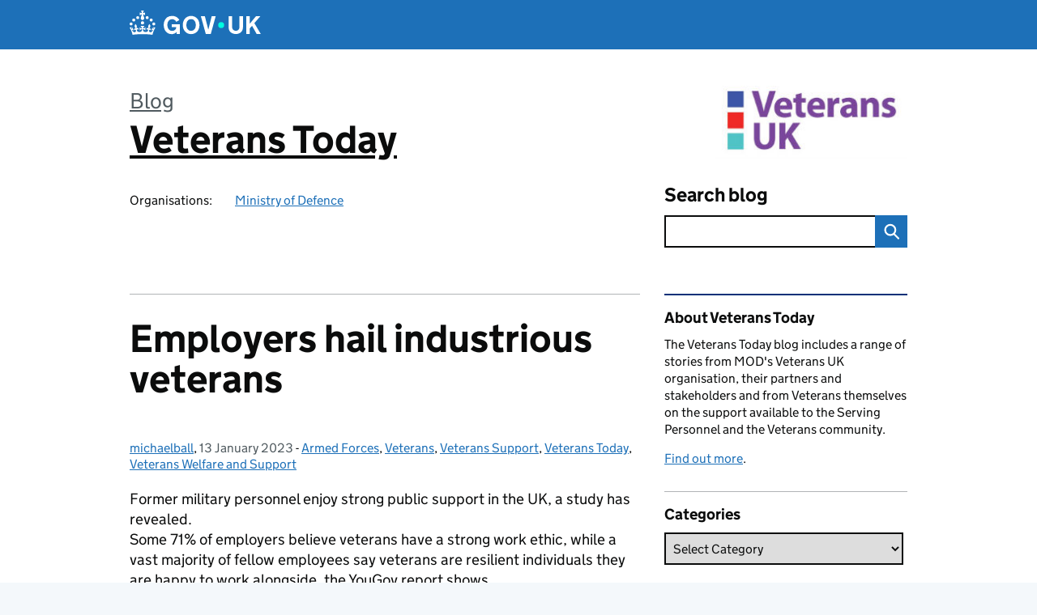

--- FILE ---
content_type: text/html; charset=UTF-8
request_url: https://veteranstoday.blog.gov.uk/2023/01/13/employers-hail-industrious-veterans/
body_size: 15766
content:
<!DOCTYPE html>
<html lang="en" class="govuk-template--rebranded">
	<head>
		<meta charset="utf-8">

		<meta name="viewport" content="width=device-width, initial-scale=1, viewport-fit=cover">
		<meta name="theme-color" content="#0b0c0c">

		<link rel="icon" sizes="48x48" href="https://veteranstoday.blog.gov.uk/wp-content/themes/gds-blogs/build/node_modules/govuk-frontend/dist/govuk/assets/rebrand/images/favicon.ico">
		<link rel="icon" sizes="any" href="https://veteranstoday.blog.gov.uk/wp-content/themes/gds-blogs/build/node_modules/govuk-frontend/dist/govuk/assets/rebrand/images/favicon.svg" type="image/svg+xml">
		<link rel="mask-icon" href="https://veteranstoday.blog.gov.uk/wp-content/themes/gds-blogs/build/node_modules/govuk-frontend/dist/govuk/assets/rebrand/images/govuk-icon-mask.svg" color="#0b0c0c">
		<link rel="apple-touch-icon" href="https://veteranstoday.blog.gov.uk/wp-content/themes/gds-blogs/build/node_modules/govuk-frontend/dist/govuk/assets/rebrand/images/govuk-icon-180.png">
		<link rel="manifest" href="https://veteranstoday.blog.gov.uk/wp-content/themes/gds-blogs/build/node_modules/govuk-frontend/dist/govuk/assets/rebrand/manifest.json">

		<!--||  JM Twitter Cards by jmau111 v14.1.0  ||-->
<meta name="twitter:card" content="summary">
<meta name="twitter:creator" content="@DefenceHQ">
<meta name="twitter:site" content="@DefenceHQ">
<meta name="twitter:title" content="Employers hail industrious veterans">
<meta name="twitter:description" content="Former military personnel enjoy strong public support in the UK, a study has revealed.Some 71% of employers believe veterans have a strong work ethic, while a vast majority of fellow employees say veterans are resilient individuals they are happy to …">
<meta name="twitter:image" content="https://veteranstoday.blog.gov.uk/wp-content/uploads/sites/181/2023/01/mercer.jpg">
<!--||  /JM Twitter Cards by jmau111 v14.1.0  ||-->
<title>Employers hail industrious veterans &#8211; Veterans Today</title>
<meta name='robots' content='max-image-preview:large' />
<link rel='dns-prefetch' href='//cc.cdn.civiccomputing.com' />
<link rel='dns-prefetch' href='//veteranstoday.blog.gov.uk' />
<link rel="alternate" type="application/atom+xml" title="Veterans Today &raquo; Feed" href="https://veteranstoday.blog.gov.uk/feed/" />
<link rel="alternate" title="oEmbed (JSON)" type="application/json+oembed" href="https://veteranstoday.blog.gov.uk/wp-json/oembed/1.0/embed?url=https%3A%2F%2Fveteranstoday.blog.gov.uk%2F2023%2F01%2F13%2Femployers-hail-industrious-veterans%2F" />
<link rel="alternate" title="oEmbed (XML)" type="text/xml+oembed" href="https://veteranstoday.blog.gov.uk/wp-json/oembed/1.0/embed?url=https%3A%2F%2Fveteranstoday.blog.gov.uk%2F2023%2F01%2F13%2Femployers-hail-industrious-veterans%2F&#038;format=xml" />
<style id='wp-img-auto-sizes-contain-inline-css'>
img:is([sizes=auto i],[sizes^="auto," i]){contain-intrinsic-size:3000px 1500px}
/*# sourceURL=wp-img-auto-sizes-contain-inline-css */
</style>
<style id='wp-block-paragraph-inline-css'>
.is-small-text{font-size:.875em}.is-regular-text{font-size:1em}.is-large-text{font-size:2.25em}.is-larger-text{font-size:3em}.has-drop-cap:not(:focus):first-letter{float:left;font-size:8.4em;font-style:normal;font-weight:100;line-height:.68;margin:.05em .1em 0 0;text-transform:uppercase}body.rtl .has-drop-cap:not(:focus):first-letter{float:none;margin-left:.1em}p.has-drop-cap.has-background{overflow:hidden}:root :where(p.has-background){padding:1.25em 2.375em}:where(p.has-text-color:not(.has-link-color)) a{color:inherit}p.has-text-align-left[style*="writing-mode:vertical-lr"],p.has-text-align-right[style*="writing-mode:vertical-rl"]{rotate:180deg}
/*# sourceURL=https://veteranstoday.blog.gov.uk/wp-includes/blocks/paragraph/style.min.css */
</style>
<style id='wp-block-library-inline-css'>
:root{--wp-block-synced-color:#7a00df;--wp-block-synced-color--rgb:122,0,223;--wp-bound-block-color:var(--wp-block-synced-color);--wp-editor-canvas-background:#ddd;--wp-admin-theme-color:#007cba;--wp-admin-theme-color--rgb:0,124,186;--wp-admin-theme-color-darker-10:#006ba1;--wp-admin-theme-color-darker-10--rgb:0,107,160.5;--wp-admin-theme-color-darker-20:#005a87;--wp-admin-theme-color-darker-20--rgb:0,90,135;--wp-admin-border-width-focus:2px}@media (min-resolution:192dpi){:root{--wp-admin-border-width-focus:1.5px}}.wp-element-button{cursor:pointer}:root .has-very-light-gray-background-color{background-color:#eee}:root .has-very-dark-gray-background-color{background-color:#313131}:root .has-very-light-gray-color{color:#eee}:root .has-very-dark-gray-color{color:#313131}:root .has-vivid-green-cyan-to-vivid-cyan-blue-gradient-background{background:linear-gradient(135deg,#00d084,#0693e3)}:root .has-purple-crush-gradient-background{background:linear-gradient(135deg,#34e2e4,#4721fb 50%,#ab1dfe)}:root .has-hazy-dawn-gradient-background{background:linear-gradient(135deg,#faaca8,#dad0ec)}:root .has-subdued-olive-gradient-background{background:linear-gradient(135deg,#fafae1,#67a671)}:root .has-atomic-cream-gradient-background{background:linear-gradient(135deg,#fdd79a,#004a59)}:root .has-nightshade-gradient-background{background:linear-gradient(135deg,#330968,#31cdcf)}:root .has-midnight-gradient-background{background:linear-gradient(135deg,#020381,#2874fc)}:root{--wp--preset--font-size--normal:16px;--wp--preset--font-size--huge:42px}.has-regular-font-size{font-size:1em}.has-larger-font-size{font-size:2.625em}.has-normal-font-size{font-size:var(--wp--preset--font-size--normal)}.has-huge-font-size{font-size:var(--wp--preset--font-size--huge)}.has-text-align-center{text-align:center}.has-text-align-left{text-align:left}.has-text-align-right{text-align:right}.has-fit-text{white-space:nowrap!important}#end-resizable-editor-section{display:none}.aligncenter{clear:both}.items-justified-left{justify-content:flex-start}.items-justified-center{justify-content:center}.items-justified-right{justify-content:flex-end}.items-justified-space-between{justify-content:space-between}.screen-reader-text{border:0;clip-path:inset(50%);height:1px;margin:-1px;overflow:hidden;padding:0;position:absolute;width:1px;word-wrap:normal!important}.screen-reader-text:focus{background-color:#ddd;clip-path:none;color:#444;display:block;font-size:1em;height:auto;left:5px;line-height:normal;padding:15px 23px 14px;text-decoration:none;top:5px;width:auto;z-index:100000}html :where(.has-border-color){border-style:solid}html :where([style*=border-top-color]){border-top-style:solid}html :where([style*=border-right-color]){border-right-style:solid}html :where([style*=border-bottom-color]){border-bottom-style:solid}html :where([style*=border-left-color]){border-left-style:solid}html :where([style*=border-width]){border-style:solid}html :where([style*=border-top-width]){border-top-style:solid}html :where([style*=border-right-width]){border-right-style:solid}html :where([style*=border-bottom-width]){border-bottom-style:solid}html :where([style*=border-left-width]){border-left-style:solid}html :where(img[class*=wp-image-]){height:auto;max-width:100%}:where(figure){margin:0 0 1em}html :where(.is-position-sticky){--wp-admin--admin-bar--position-offset:var(--wp-admin--admin-bar--height,0px)}@media screen and (max-width:600px){html :where(.is-position-sticky){--wp-admin--admin-bar--position-offset:0px}}

/*# sourceURL=wp-block-library-inline-css */
</style><style id='global-styles-inline-css'>
:root{--wp--preset--aspect-ratio--square: 1;--wp--preset--aspect-ratio--4-3: 4/3;--wp--preset--aspect-ratio--3-4: 3/4;--wp--preset--aspect-ratio--3-2: 3/2;--wp--preset--aspect-ratio--2-3: 2/3;--wp--preset--aspect-ratio--16-9: 16/9;--wp--preset--aspect-ratio--9-16: 9/16;--wp--preset--color--black: var(--wp--custom--govuk-color--black);--wp--preset--color--cyan-bluish-gray: #abb8c3;--wp--preset--color--white: var(--wp--custom--govuk-color--white);--wp--preset--color--pale-pink: #f78da7;--wp--preset--color--vivid-red: #cf2e2e;--wp--preset--color--luminous-vivid-orange: #ff6900;--wp--preset--color--luminous-vivid-amber: #fcb900;--wp--preset--color--light-green-cyan: #7bdcb5;--wp--preset--color--vivid-green-cyan: #00d084;--wp--preset--color--pale-cyan-blue: #8ed1fc;--wp--preset--color--vivid-cyan-blue: #0693e3;--wp--preset--color--vivid-purple: #9b51e0;--wp--preset--color--dark-grey: var(--wp--custom--govuk-color--dark-grey);--wp--preset--color--mid-grey: var(--wp--custom--govuk-color--mid-grey);--wp--preset--color--light-grey: var(--wp--custom--govuk-color--light-grey);--wp--preset--color--blue: var(--wp--custom--govuk-color--blue);--wp--preset--color--green: var(--wp--custom--govuk-color--green);--wp--preset--color--turquoise: var(--wp--custom--govuk-color--turquoise);--wp--preset--gradient--vivid-cyan-blue-to-vivid-purple: linear-gradient(135deg,rgb(6,147,227) 0%,rgb(155,81,224) 100%);--wp--preset--gradient--light-green-cyan-to-vivid-green-cyan: linear-gradient(135deg,rgb(122,220,180) 0%,rgb(0,208,130) 100%);--wp--preset--gradient--luminous-vivid-amber-to-luminous-vivid-orange: linear-gradient(135deg,rgb(252,185,0) 0%,rgb(255,105,0) 100%);--wp--preset--gradient--luminous-vivid-orange-to-vivid-red: linear-gradient(135deg,rgb(255,105,0) 0%,rgb(207,46,46) 100%);--wp--preset--gradient--very-light-gray-to-cyan-bluish-gray: linear-gradient(135deg,rgb(238,238,238) 0%,rgb(169,184,195) 100%);--wp--preset--gradient--cool-to-warm-spectrum: linear-gradient(135deg,rgb(74,234,220) 0%,rgb(151,120,209) 20%,rgb(207,42,186) 40%,rgb(238,44,130) 60%,rgb(251,105,98) 80%,rgb(254,248,76) 100%);--wp--preset--gradient--blush-light-purple: linear-gradient(135deg,rgb(255,206,236) 0%,rgb(152,150,240) 100%);--wp--preset--gradient--blush-bordeaux: linear-gradient(135deg,rgb(254,205,165) 0%,rgb(254,45,45) 50%,rgb(107,0,62) 100%);--wp--preset--gradient--luminous-dusk: linear-gradient(135deg,rgb(255,203,112) 0%,rgb(199,81,192) 50%,rgb(65,88,208) 100%);--wp--preset--gradient--pale-ocean: linear-gradient(135deg,rgb(255,245,203) 0%,rgb(182,227,212) 50%,rgb(51,167,181) 100%);--wp--preset--gradient--electric-grass: linear-gradient(135deg,rgb(202,248,128) 0%,rgb(113,206,126) 100%);--wp--preset--gradient--midnight: linear-gradient(135deg,rgb(2,3,129) 0%,rgb(40,116,252) 100%);--wp--preset--font-size--small: 13px;--wp--preset--font-size--medium: 20px;--wp--preset--font-size--large: 36px;--wp--preset--font-size--x-large: 42px;--wp--preset--spacing--20: 0.44rem;--wp--preset--spacing--30: 0.67rem;--wp--preset--spacing--40: 1rem;--wp--preset--spacing--50: 1.5rem;--wp--preset--spacing--60: 2.25rem;--wp--preset--spacing--70: 3.38rem;--wp--preset--spacing--80: 5.06rem;--wp--preset--spacing--1: 0.3125rem;--wp--preset--spacing--2: 0.625rem;--wp--preset--spacing--3: 0.9375rem;--wp--preset--spacing--4: clamp(0.9375rem, (100vw - 40rem) * 1000, 1.25rem);--wp--preset--spacing--5: clamp(0.9375rem, (100vw - 40rem) * 1000, 1.5625rem);--wp--preset--spacing--6: clamp(1.25rem, (100vw - 40rem) * 1000, 1.875rem);--wp--preset--spacing--7: clamp(1.5625rem, (100vw - 40rem) * 1000, 2.5rem);--wp--preset--spacing--8: clamp(1.875rem, (100vw - 40rem) * 1000, 3.125rem);--wp--preset--spacing--9: clamp(2.5rem, (100vw - 40rem) * 1000, 3.75rem);--wp--preset--shadow--natural: 6px 6px 9px rgba(0, 0, 0, 0.2);--wp--preset--shadow--deep: 12px 12px 50px rgba(0, 0, 0, 0.4);--wp--preset--shadow--sharp: 6px 6px 0px rgba(0, 0, 0, 0.2);--wp--preset--shadow--outlined: 6px 6px 0px -3px rgb(255, 255, 255), 6px 6px rgb(0, 0, 0);--wp--preset--shadow--crisp: 6px 6px 0px rgb(0, 0, 0);--wp--custom--govuk-color--black: #0b0c0c;--wp--custom--govuk-color--dark-grey: #505a5f;--wp--custom--govuk-color--mid-grey: #b1b4b6;--wp--custom--govuk-color--light-grey: #f3f2f1;--wp--custom--govuk-color--white: #ffffff;--wp--custom--govuk-color--blue: #1d70b8;--wp--custom--govuk-color--green: #00703c;--wp--custom--govuk-color--turquoise: #28a197;}:root { --wp--style--global--content-size: 630px;--wp--style--global--wide-size: 960px; }:where(body) { margin: 0; }.wp-site-blocks > .alignleft { float: left; margin-right: 2em; }.wp-site-blocks > .alignright { float: right; margin-left: 2em; }.wp-site-blocks > .aligncenter { justify-content: center; margin-left: auto; margin-right: auto; }:where(.is-layout-flex){gap: 0.5em;}:where(.is-layout-grid){gap: 0.5em;}.is-layout-flow > .alignleft{float: left;margin-inline-start: 0;margin-inline-end: 2em;}.is-layout-flow > .alignright{float: right;margin-inline-start: 2em;margin-inline-end: 0;}.is-layout-flow > .aligncenter{margin-left: auto !important;margin-right: auto !important;}.is-layout-constrained > .alignleft{float: left;margin-inline-start: 0;margin-inline-end: 2em;}.is-layout-constrained > .alignright{float: right;margin-inline-start: 2em;margin-inline-end: 0;}.is-layout-constrained > .aligncenter{margin-left: auto !important;margin-right: auto !important;}.is-layout-constrained > :where(:not(.alignleft):not(.alignright):not(.alignfull)){max-width: var(--wp--style--global--content-size);margin-left: auto !important;margin-right: auto !important;}.is-layout-constrained > .alignwide{max-width: var(--wp--style--global--wide-size);}body .is-layout-flex{display: flex;}.is-layout-flex{flex-wrap: wrap;align-items: center;}.is-layout-flex > :is(*, div){margin: 0;}body .is-layout-grid{display: grid;}.is-layout-grid > :is(*, div){margin: 0;}body{padding-top: 0px;padding-right: 0px;padding-bottom: 0px;padding-left: 0px;}a:where(:not(.wp-element-button)){text-decoration: underline;}:root :where(.wp-element-button, .wp-block-button__link){background-color: #32373c;border-width: 0;color: #fff;font-family: inherit;font-size: inherit;font-style: inherit;font-weight: inherit;letter-spacing: inherit;line-height: inherit;padding-top: calc(0.667em + 2px);padding-right: calc(1.333em + 2px);padding-bottom: calc(0.667em + 2px);padding-left: calc(1.333em + 2px);text-decoration: none;text-transform: inherit;}.has-black-color{color: var(--wp--preset--color--black) !important;}.has-cyan-bluish-gray-color{color: var(--wp--preset--color--cyan-bluish-gray) !important;}.has-white-color{color: var(--wp--preset--color--white) !important;}.has-pale-pink-color{color: var(--wp--preset--color--pale-pink) !important;}.has-vivid-red-color{color: var(--wp--preset--color--vivid-red) !important;}.has-luminous-vivid-orange-color{color: var(--wp--preset--color--luminous-vivid-orange) !important;}.has-luminous-vivid-amber-color{color: var(--wp--preset--color--luminous-vivid-amber) !important;}.has-light-green-cyan-color{color: var(--wp--preset--color--light-green-cyan) !important;}.has-vivid-green-cyan-color{color: var(--wp--preset--color--vivid-green-cyan) !important;}.has-pale-cyan-blue-color{color: var(--wp--preset--color--pale-cyan-blue) !important;}.has-vivid-cyan-blue-color{color: var(--wp--preset--color--vivid-cyan-blue) !important;}.has-vivid-purple-color{color: var(--wp--preset--color--vivid-purple) !important;}.has-dark-grey-color{color: var(--wp--preset--color--dark-grey) !important;}.has-mid-grey-color{color: var(--wp--preset--color--mid-grey) !important;}.has-light-grey-color{color: var(--wp--preset--color--light-grey) !important;}.has-blue-color{color: var(--wp--preset--color--blue) !important;}.has-green-color{color: var(--wp--preset--color--green) !important;}.has-turquoise-color{color: var(--wp--preset--color--turquoise) !important;}.has-black-background-color{background-color: var(--wp--preset--color--black) !important;}.has-cyan-bluish-gray-background-color{background-color: var(--wp--preset--color--cyan-bluish-gray) !important;}.has-white-background-color{background-color: var(--wp--preset--color--white) !important;}.has-pale-pink-background-color{background-color: var(--wp--preset--color--pale-pink) !important;}.has-vivid-red-background-color{background-color: var(--wp--preset--color--vivid-red) !important;}.has-luminous-vivid-orange-background-color{background-color: var(--wp--preset--color--luminous-vivid-orange) !important;}.has-luminous-vivid-amber-background-color{background-color: var(--wp--preset--color--luminous-vivid-amber) !important;}.has-light-green-cyan-background-color{background-color: var(--wp--preset--color--light-green-cyan) !important;}.has-vivid-green-cyan-background-color{background-color: var(--wp--preset--color--vivid-green-cyan) !important;}.has-pale-cyan-blue-background-color{background-color: var(--wp--preset--color--pale-cyan-blue) !important;}.has-vivid-cyan-blue-background-color{background-color: var(--wp--preset--color--vivid-cyan-blue) !important;}.has-vivid-purple-background-color{background-color: var(--wp--preset--color--vivid-purple) !important;}.has-dark-grey-background-color{background-color: var(--wp--preset--color--dark-grey) !important;}.has-mid-grey-background-color{background-color: var(--wp--preset--color--mid-grey) !important;}.has-light-grey-background-color{background-color: var(--wp--preset--color--light-grey) !important;}.has-blue-background-color{background-color: var(--wp--preset--color--blue) !important;}.has-green-background-color{background-color: var(--wp--preset--color--green) !important;}.has-turquoise-background-color{background-color: var(--wp--preset--color--turquoise) !important;}.has-black-border-color{border-color: var(--wp--preset--color--black) !important;}.has-cyan-bluish-gray-border-color{border-color: var(--wp--preset--color--cyan-bluish-gray) !important;}.has-white-border-color{border-color: var(--wp--preset--color--white) !important;}.has-pale-pink-border-color{border-color: var(--wp--preset--color--pale-pink) !important;}.has-vivid-red-border-color{border-color: var(--wp--preset--color--vivid-red) !important;}.has-luminous-vivid-orange-border-color{border-color: var(--wp--preset--color--luminous-vivid-orange) !important;}.has-luminous-vivid-amber-border-color{border-color: var(--wp--preset--color--luminous-vivid-amber) !important;}.has-light-green-cyan-border-color{border-color: var(--wp--preset--color--light-green-cyan) !important;}.has-vivid-green-cyan-border-color{border-color: var(--wp--preset--color--vivid-green-cyan) !important;}.has-pale-cyan-blue-border-color{border-color: var(--wp--preset--color--pale-cyan-blue) !important;}.has-vivid-cyan-blue-border-color{border-color: var(--wp--preset--color--vivid-cyan-blue) !important;}.has-vivid-purple-border-color{border-color: var(--wp--preset--color--vivid-purple) !important;}.has-dark-grey-border-color{border-color: var(--wp--preset--color--dark-grey) !important;}.has-mid-grey-border-color{border-color: var(--wp--preset--color--mid-grey) !important;}.has-light-grey-border-color{border-color: var(--wp--preset--color--light-grey) !important;}.has-blue-border-color{border-color: var(--wp--preset--color--blue) !important;}.has-green-border-color{border-color: var(--wp--preset--color--green) !important;}.has-turquoise-border-color{border-color: var(--wp--preset--color--turquoise) !important;}.has-vivid-cyan-blue-to-vivid-purple-gradient-background{background: var(--wp--preset--gradient--vivid-cyan-blue-to-vivid-purple) !important;}.has-light-green-cyan-to-vivid-green-cyan-gradient-background{background: var(--wp--preset--gradient--light-green-cyan-to-vivid-green-cyan) !important;}.has-luminous-vivid-amber-to-luminous-vivid-orange-gradient-background{background: var(--wp--preset--gradient--luminous-vivid-amber-to-luminous-vivid-orange) !important;}.has-luminous-vivid-orange-to-vivid-red-gradient-background{background: var(--wp--preset--gradient--luminous-vivid-orange-to-vivid-red) !important;}.has-very-light-gray-to-cyan-bluish-gray-gradient-background{background: var(--wp--preset--gradient--very-light-gray-to-cyan-bluish-gray) !important;}.has-cool-to-warm-spectrum-gradient-background{background: var(--wp--preset--gradient--cool-to-warm-spectrum) !important;}.has-blush-light-purple-gradient-background{background: var(--wp--preset--gradient--blush-light-purple) !important;}.has-blush-bordeaux-gradient-background{background: var(--wp--preset--gradient--blush-bordeaux) !important;}.has-luminous-dusk-gradient-background{background: var(--wp--preset--gradient--luminous-dusk) !important;}.has-pale-ocean-gradient-background{background: var(--wp--preset--gradient--pale-ocean) !important;}.has-electric-grass-gradient-background{background: var(--wp--preset--gradient--electric-grass) !important;}.has-midnight-gradient-background{background: var(--wp--preset--gradient--midnight) !important;}.has-small-font-size{font-size: var(--wp--preset--font-size--small) !important;}.has-medium-font-size{font-size: var(--wp--preset--font-size--medium) !important;}.has-large-font-size{font-size: var(--wp--preset--font-size--large) !important;}.has-x-large-font-size{font-size: var(--wp--preset--font-size--x-large) !important;}
/*# sourceURL=global-styles-inline-css */
</style>

<link rel='stylesheet' id='dxw-digest-css' href='https://veteranstoday.blog.gov.uk/wp-content/plugins/dxw-digest/app/../assets/css/dxw-digest.css?ver=6.9' media='all' />
<link rel='stylesheet' id='main-css' href='https://veteranstoday.blog.gov.uk/wp-content/themes/gds-blogs/build/main-592accf48c36d4c61c393fa8a73185ddcf8c65ca.min.css?ver=6.9' media='all' />
<link rel='stylesheet' id='aurora-heatmap-css' href='https://veteranstoday.blog.gov.uk/wp-content/plugins/aurora-heatmap/style.css?ver=1.7.1' media='all' />
<script src="https://veteranstoday.blog.gov.uk/wp-includes/js/jquery/jquery.min.js?ver=3.7.1" id="jquery-core-js"></script>
<script src="https://veteranstoday.blog.gov.uk/wp-includes/js/jquery/jquery-migrate.min.js?ver=3.4.1" id="jquery-migrate-js"></script>
<script src="https://veteranstoday.blog.gov.uk/wp-content/themes/gds-blogs/build/main-1a574665cb89c6954a0fc51bba2076ee798236b6.min.js?ver=6.9" id="main-js"></script>
<script src="https://cc.cdn.civiccomputing.com/9/cookieControl-9.x.min.js?ver=6.9" id="cookieControl-js"></script>
<script id="cookieControlConfig-js-extra">
var cookieControlSettings = {"apiKey":"c8b1d37ba682b6d122f1360da011322b3b755539","product":"PRO","domain":"veteranstoday.blog.gov.uk"};
//# sourceURL=cookieControlConfig-js-extra
</script>
<script src="https://veteranstoday.blog.gov.uk/wp-content/plugins/gds-cookies-and-analytics/assets/cookieControlConfig.js?ver=6.9" id="cookieControlConfig-js"></script>
<script src="https://veteranstoday.blog.gov.uk/wp-content/plugins/dxw-digest/app/../assets/js/dxw-digest.js?ver=6.9" id="dxw-digest-js"></script>
<script src="https://veteranstoday.blog.gov.uk/wp-content/themes/gds-blogs/build/govuk-frontend-load.js?ver=6.9" id="govuk-frontend-js" type="module"></script>
<script id="aurora-heatmap-js-extra">
var aurora_heatmap = {"_mode":"reporter","ajax_url":"https://veteranstoday.blog.gov.uk/wp-admin/admin-ajax.php","action":"aurora_heatmap","reports":"click_pc,click_mobile","debug":"0","ajax_delay_time":"3000","ajax_interval":"10","ajax_bulk":null};
//# sourceURL=aurora-heatmap-js-extra
</script>
<script src="https://veteranstoday.blog.gov.uk/wp-content/plugins/aurora-heatmap/js/aurora-heatmap.min.js?ver=1.7.1" id="aurora-heatmap-js"></script>
<link rel="canonical" href="https://veteranstoday.blog.gov.uk/2023/01/13/employers-hail-industrious-veterans/" />
<meta property="og:image" content="https://veteranstoday.blog.gov.uk/wp-content/uploads/sites/181/2023/01/mercer.jpg">
	<meta name="description" content="Former military personnel enjoy strong public support in the UK, a study has revealed.Some 71% of employers believe veterans have a strong work ethic, while a vast majority of fellow employees say veterans are resilient individuals they are happy to">

<style>.recentcomments a{display:inline !important;padding:0 !important;margin:0 !important;}</style>	</head>
	<body class="wp-singular post-template-default single single-post postid-668 single-format-standard wp-theme-gds-blogs govuk-template__body">
		<script>
document.body.className += ' js-enabled' + ('noModule' in HTMLScriptElement.prototype ? ' govuk-frontend-supported' : '');
</script>

		<a href="#content" class="govuk-skip-link" data-module="govuk-skip-link">Skip to main content</a>
		<header class="govuk-header" data-module="govuk-header">
			<div class="govuk-header__container govuk-width-container">
				<div class="govuk-header__logo">
					<a href="https://www.gov.uk/" title="Go to the GOV.UK homepage" id="logo" class="govuk-header__link govuk-header__link--homepage">  
						<svg
							focusable="false"
							role="img"
							xmlns="http://www.w3.org/2000/svg"
							viewBox="0 0 324 60"
							height="30"
							width="162"
							fill="currentcolor"
							class="govuk-header__logotype"
							aria-label="GOV.UK">
							<title>GOV.UK</title>
							<g>
								<circle cx="20" cy="17.6" r="3.7"></circle>
								<circle cx="10.2" cy="23.5" r="3.7"></circle>
								<circle cx="3.7" cy="33.2" r="3.7"></circle>
								<circle cx="31.7" cy="30.6" r="3.7"></circle>
								<circle cx="43.3" cy="17.6" r="3.7"></circle>
								<circle cx="53.2" cy="23.5" r="3.7"></circle>
								<circle cx="59.7" cy="33.2" r="3.7"></circle>
								<circle cx="31.7" cy="30.6" r="3.7"></circle>
								<path d="M33.1,9.8c.2-.1.3-.3.5-.5l4.6,2.4v-6.8l-4.6,1.5c-.1-.2-.3-.3-.5-.5l1.9-5.9h-6.7l1.9,5.9c-.2.1-.3.3-.5.5l-4.6-1.5v6.8l4.6-2.4c.1.2.3.3.5.5l-2.6,8c-.9,2.8,1.2,5.7,4.1,5.7h0c3,0,5.1-2.9,4.1-5.7l-2.6-8ZM37,37.9s-3.4,3.8-4.1,6.1c2.2,0,4.2-.5,6.4-2.8l-.7,8.5c-2-2.8-4.4-4.1-5.7-3.8.1,3.1.5,6.7,5.8,7.2,3.7.3,6.7-1.5,7-3.8.4-2.6-2-4.3-3.7-1.6-1.4-4.5,2.4-6.1,4.9-3.2-1.9-4.5-1.8-7.7,2.4-10.9,3,4,2.6,7.3-1.2,11.1,2.4-1.3,6.2,0,4,4.6-1.2-2.8-3.7-2.2-4.2.2-.3,1.7.7,3.7,3,4.2,1.9.3,4.7-.9,7-5.9-1.3,0-2.4.7-3.9,1.7l2.4-8c.6,2.3,1.4,3.7,2.2,4.5.6-1.6.5-2.8,0-5.3l5,1.8c-2.6,3.6-5.2,8.7-7.3,17.5-7.4-1.1-15.7-1.7-24.5-1.7h0c-8.8,0-17.1.6-24.5,1.7-2.1-8.9-4.7-13.9-7.3-17.5l5-1.8c-.5,2.5-.6,3.7,0,5.3.8-.8,1.6-2.3,2.2-4.5l2.4,8c-1.5-1-2.6-1.7-3.9-1.7,2.3,5,5.2,6.2,7,5.9,2.3-.4,3.3-2.4,3-4.2-.5-2.4-3-3.1-4.2-.2-2.2-4.6,1.6-6,4-4.6-3.7-3.7-4.2-7.1-1.2-11.1,4.2,3.2,4.3,6.4,2.4,10.9,2.5-2.8,6.3-1.3,4.9,3.2-1.8-2.7-4.1-1-3.7,1.6.3,2.3,3.3,4.1,7,3.8,5.4-.5,5.7-4.2,5.8-7.2-1.3-.2-3.7,1-5.7,3.8l-.7-8.5c2.2,2.3,4.2,2.7,6.4,2.8-.7-2.3-4.1-6.1-4.1-6.1h10.6,0Z"></path>
							</g>
							<circle class="govuk-logo-dot" cx="226" cy="36" r="7.3"></circle>
							<path d="M93.94 41.25c.4 1.81 1.2 3.21 2.21 4.62 1 1.4 2.21 2.41 3.61 3.21s3.21 1.2 5.22 1.2 3.61-.4 4.82-1c1.4-.6 2.41-1.4 3.21-2.41.8-1 1.4-2.01 1.61-3.01s.4-2.01.4-3.01v.14h-10.86v-7.02h20.07v24.08h-8.03v-5.56c-.6.8-1.38 1.61-2.19 2.41-.8.8-1.81 1.2-2.81 1.81-1 .4-2.21.8-3.41 1.2s-2.41.4-3.81.4a18.56 18.56 0 0 1-14.65-6.63c-1.6-2.01-3.01-4.41-3.81-7.02s-1.4-5.62-1.4-8.83.4-6.02 1.4-8.83a20.45 20.45 0 0 1 19.46-13.65c3.21 0 4.01.2 5.82.8 1.81.4 3.61 1.2 5.02 2.01 1.61.8 2.81 2.01 4.01 3.21s2.21 2.61 2.81 4.21l-7.63 4.41c-.4-1-1-1.81-1.61-2.61-.6-.8-1.4-1.4-2.21-2.01-.8-.6-1.81-1-2.81-1.4-1-.4-2.21-.4-3.61-.4-2.01 0-3.81.4-5.22 1.2-1.4.8-2.61 1.81-3.61 3.21s-1.61 2.81-2.21 4.62c-.4 1.81-.6 3.71-.6 5.42s.8 5.22.8 5.22Zm57.8-27.9c3.21 0 6.22.6 8.63 1.81 2.41 1.2 4.82 2.81 6.62 4.82S170.2 24.39 171 27s1.4 5.62 1.4 8.83-.4 6.02-1.4 8.83-2.41 5.02-4.01 7.02-4.01 3.61-6.62 4.82-5.42 1.81-8.63 1.81-6.22-.6-8.63-1.81-4.82-2.81-6.42-4.82-3.21-4.41-4.01-7.02-1.4-5.62-1.4-8.83.4-6.02 1.4-8.83 2.41-5.02 4.01-7.02 4.01-3.61 6.42-4.82 5.42-1.81 8.63-1.81Zm0 36.73c1.81 0 3.61-.4 5.02-1s2.61-1.81 3.61-3.01 1.81-2.81 2.21-4.41c.4-1.81.8-3.61.8-5.62 0-2.21-.2-4.21-.8-6.02s-1.2-3.21-2.21-4.62c-1-1.2-2.21-2.21-3.61-3.01s-3.21-1-5.02-1-3.61.4-5.02 1c-1.4.8-2.61 1.81-3.61 3.01s-1.81 2.81-2.21 4.62c-.4 1.81-.8 3.61-.8 5.62 0 2.41.2 4.21.8 6.02.4 1.81 1.2 3.21 2.21 4.41s2.21 2.21 3.61 3.01c1.4.8 3.21 1 5.02 1Zm36.32 7.96-12.24-44.15h9.83l8.43 32.77h.4l8.23-32.77h9.83L200.3 58.04h-12.24Zm74.14-7.96c2.18 0 3.51-.6 3.51-.6 1.2-.6 2.01-1 2.81-1.81s1.4-1.81 1.81-2.81a13 13 0 0 0 .8-4.01V13.9h8.63v28.15c0 2.41-.4 4.62-1.4 6.62-.8 2.01-2.21 3.61-3.61 5.02s-3.41 2.41-5.62 3.21-4.62 1.2-7.02 1.2-5.02-.4-7.02-1.2c-2.21-.8-4.01-1.81-5.62-3.21s-2.81-3.01-3.61-5.02-1.4-4.21-1.4-6.62V13.9h8.63v26.95c0 1.61.2 3.01.8 4.01.4 1.2 1.2 2.21 2.01 2.81.8.8 1.81 1.4 2.81 1.81 0 0 1.34.6 3.51.6Zm34.22-36.18v18.92l15.65-18.92h10.82l-15.03 17.32 16.03 26.83h-10.21l-11.44-20.21-5.62 6.22v13.99h-8.83V13.9"></path>
						</svg>
					</a>
				</div>
			</div>
		</header>

				<div class="govuk-width-container">
    <header class="header" aria-label="blog name">
    <div class="govuk-grid-row">

        
        <div class="govuk-grid-column-two-thirds">
            <div class="blog-title govuk-heading-xl">
                <span class="blog"><a href="https://www.blog.gov.uk/">Blog</a></span>
                <a href="https://veteranstoday.blog.gov.uk">Veterans Today</a>
			</div>

                            <div class="bottom blog-meta">
                                                    <dl>
                                <dt>Organisations:</dt>
                                <dd><a href="https://www.gov.uk/government/organisations/ministry-of-defence">Ministry of Defence</a></dd>
                            </dl>
                                                                </div>
                    </div>

        <div class="govuk-grid-column-one-third">
                                        <div class="logo-container hidden-mobile">
                    <img src="https://veteranstoday.blog.gov.uk/wp-content/uploads/sites/181/2016/03/veterans_logo2.jpg" alt="Veterans Today">
                </div>
                        <div class="bottom search-container">
                <form role="search" method="get" id="searchform" class="form-search" action="https://veteranstoday.blog.gov.uk/">
    <label class="govuk-label govuk-label--m" for="s">Search blog</label>
    <div class="search-input-wrapper">
        <input enterkeyhint="search" title="Search" type="search" value="" name="s" id="s" class="search-query">
        <input type="submit" id="searchsubmit" value="Search" class="btn">
    </div>
</form>
            </div>
        </div>

    </div>

    
</header>
      <main id="content" class="govuk-grid-row">
    <div class="govuk-grid-column-two-thirds main-content">
		    <article class="govuk-clearfix post-668 post type-post status-publish format-standard has-post-thumbnail hentry category-armed-forces category-veterans category-veterans-support category-veterans-today category-veterans-welfare-and-support">
        <div class="visible-print">
            <p>https://veteranstoday.blog.gov.uk/2023/01/13/employers-hail-industrious-veterans/</p>
        </div>
        <header>
            <h1 class="govuk-heading-xl">Employers hail industrious veterans</h1>
			<div class="govuk-body-s">
  	<span class="govuk-visually-hidden">Posted by: </span>
	<a href="https://veteranstoday.blog.gov.uk/author/michaelball/" title="Posts by michaelball" class="author url fn" rel="author">michaelball</a>, <span class="govuk-visually-hidden">Posted on: </span><time class="updated" datetime="2023-01-13T13:24:22+00:00">13 January 2023</time>
  -
  <span class="govuk-visually-hidden">Categories: </span>
  <a href="https://veteranstoday.blog.gov.uk/category/armed-forces/" rel="category tag">Armed Forces</a>, <a href="https://veteranstoday.blog.gov.uk/category/veterans/" rel="category tag">Veterans</a>, <a href="https://veteranstoday.blog.gov.uk/category/veterans-support/" rel="category tag">Veterans Support</a>, <a href="https://veteranstoday.blog.gov.uk/category/veterans-today/" rel="category tag">Veterans Today</a>, <a href="https://veteranstoday.blog.gov.uk/category/veterans-welfare-and-support/" rel="category tag">Veterans Welfare and Support</a></div>
        </header>
        <div class="entry-content">
			
<p>Former military personnel enjoy strong public support in the UK, a study has revealed.<br />Some 71% of employers believe veterans have a strong work ethic, while a vast majority of fellow employees say veterans are resilient individuals they are happy to work alongside, the YouGov report shows.<br />The study, which will help shape policy initiatives, was commissioned by the Office for Veterans’ Affairs and examined perceptions of former military personnel.<br />More than 12,000 members of the public, as well as employers, healthcare professionals and members of the media across of the UK, shared their perceptions of Armed Forces veterans, their views on how veterans are treated after they leave service and their opinion on veterans are portrayed in the media.</p>
<p><img fetchpriority="high" decoding="async" class="alignnone size-full wp-image-672" src="https://veteranstoday.blog.gov.uk/wp-content/uploads/sites/181/2023/01/mercer.jpg" alt="" width="300" height="195" /><br />Employers also highlighted significant potential benefits from using the skills veterans have acquired to fill skill gaps across many industries.<br />Minister for Veterans’ Affairs Johnny Mercer <em>(pictured with ex-military now working for Barclays)</em> said: ‘Whilst the majority of veterans transition seamlessly to civilian life, some need additional help. This study will be vital to shaping our strategy to get our veterans into work after their time serving this country.<br />‘It shows the willingness of employers across the country to take full advantage of the opportunity that these skilled individuals can provide.’<br />The report also makes a number of recommendations, including stepping up working with employers to provide them with more information and guidance, particularly focusing on the diverse range of skills and benefits ex-Service personnel can bring to employers. <br />The report also says misconceptions around mental health in the veteran community should be tackled, with more communications around the challenges veterans do and do not face.</p>
<figure id="attachment_248" class="thumbnail wp-caption alignnone" style="width: 310px"><img decoding="async" class="size-medium wp-image-248" src="https://veteranstoday.blog.gov.uk/wp-content/uploads/sites/181/2016/08/mod-1-310x205.jpg" alt="Ministry of Defence sign" width="310" height="205" srcset="https://veteranstoday.blog.gov.uk/wp-content/uploads/sites/181/2016/08/mod-1-310x205.jpg 310w, https://veteranstoday.blog.gov.uk/wp-content/uploads/sites/181/2016/08/mod-1.jpg 620w" sizes="(max-width: 310px) 100vw, 310px" /><figcaption class="caption wp-caption-text">Ministry of Defence sign</figcaption></figure>
<p><br />The Office for Veterans’ Affairs and the wider government already have a number of programmes in place to boost veteran employment. These include:<br />• Businesses and other organisations employing veterans in their first civilian receiving a one-year National Insurance holiday<br />• Promoting opportunities for Service leavers and veterans to go into careers with the uniformed and health services, as well as teaching<br />• Launching the Going Forward Into Employment scheme, to provide a clear pathway for veterans, military partners and spouses who need extra support into employment and other opportunities in the public sector<br />• The Great Place to Work Scheme, where more than 840 Civil Service jobs have been offered to veterans since the start of 2020.<br />You can read the full report <a href="https://www.gov.uk/government/publications/perceptions-of-uk-armed-forces-ex-service-personnel">here.</a></p>
        </div>
        <div class="footer single">
									        </div>
    </article>

    <nav class="page-numbers-container page-navigation" aria-label="Pagination">
        <div class="previous">
			<a href="https://veteranstoday.blog.gov.uk/2022/12/23/8-5m-for-fight-against-veteran-homelessness/" rel="prev">£8.5m for fight against veteran homelessness</a>        </div>
        <div class="next">
			<a href="https://veteranstoday.blog.gov.uk/2023/01/27/new-look-for-roll-of-honour-service/" rel="next">New look for Roll of Honour service</a>        </div>
    </nav>

    <h2 class="govuk-visually-hidden">Sharing and comments</h2>
	
  <div class="icons-buttons">
    <h3>Share this page</h3>
    <ul>
      <li>
        <a target="_blank" href="https://twitter.com/intent/tweet?original_referer&amp;url=https%3A%2F%2Fveteranstoday.blog.gov.uk%2F2023%2F01%2F13%2Femployers-hail-industrious-veterans%2F&amp;text=Employers+hail+industrious+veterans" class="twitter">Twitter</a>
      </li>
      <li>
        <a target="_blank" href="https://www.facebook.com/sharer/sharer.php?u=https%3A%2F%2Fveteranstoday.blog.gov.uk%2F2023%2F01%2F13%2Femployers-hail-industrious-veterans%2F" class="facebook">Facebook</a>
      </li>
      <li>
        <a target="_blank" href="https://www.linkedin.com/shareArticle?url=https%3A%2F%2Fveteranstoday.blog.gov.uk%2F2023%2F01%2F13%2Femployers-hail-industrious-veterans%2F" class="linkedin">LinkedIn</a>
      </li>
      <li>
        <a href="mailto:?subject=I%20wanted%20to%20share%20this%20post%20with%20you%20from%20Veterans%20Today&amp;body=Employers%20hail%20industrious%20veterans%20https%3A%2F%2Fveteranstoday.blog.gov.uk%2F2023%2F01%2F13%2Femployers-hail-industrious-veterans%2F" class="email">Email</a>
      </li>
    </ul>
    <div class="govuk-clearfix"></div>
  </div>

  	  <section id="comments" class="comments">
    <h3 class="govuk-heading-m">2 comments</h3>

    <ol class="media-list">
      
  <li id="comment-2177" class="comment even thread-even depth-1 media comment-2177">
    
<div class="media-body">
  <p class="govuk-body media-heading">
    <span class="govuk-visually-hidden">Comment by</span>
    <span class="author">Ernie Howard</span>
    <span class="govuk-visually-hidden">posted on </span>
    <time datetime="2023-01-13T14:56:44+00:00">13 January 2023</time>
  </p>
  <div class="comment-body">
    
    <p>I thought most employers already knew this. Being an ex serviceman or woman is the same as an extra qualification</p>

    <div class="comment-links">
               <a href="https://veteranstoday.blog.gov.uk/2023/01/13/employers-hail-industrious-veterans/#comment-2177" rel="external nofollow">Link to this comment</a>
    </div>
    <a rel="nofollow" class="comment-reply-link" href="https://veteranstoday.blog.gov.uk/2023/01/13/employers-hail-industrious-veterans/?replytocom=2177#respond" data-commentid="2177" data-postid="668" data-belowelement="comment-2177" data-respondelement="respond" data-replyto="Reply to Ernie Howard" aria-label="Reply to Ernie Howard">Reply</a>  </div>
    </div></li>

  <li id="comment-2181" class="comment odd alt thread-odd thread-alt depth-1 media comment-2181">
    
<div class="media-body">
  <p class="govuk-body media-heading">
    <span class="govuk-visually-hidden">Comment by</span>
    <span class="author">STEPHEN WAYGOOD</span>
    <span class="govuk-visually-hidden">posted on </span>
    <time datetime="2023-01-14T08:40:56+00:00">14 January 2023</time>
  </p>
  <div class="comment-body">
    
    <p>We do add value in many respects but some civilian employers and employees, are not as receptive to our &#039;can do&#039; attitude as we may think.</p>

    <div class="comment-links">
               <a href="https://veteranstoday.blog.gov.uk/2023/01/13/employers-hail-industrious-veterans/#comment-2181" rel="external nofollow">Link to this comment</a>
    </div>
    <a rel="nofollow" class="comment-reply-link" href="https://veteranstoday.blog.gov.uk/2023/01/13/employers-hail-industrious-veterans/?replytocom=2181#respond" data-commentid="2181" data-postid="668" data-belowelement="comment-2181" data-respondelement="respond" data-replyto="Reply to STEPHEN WAYGOOD" aria-label="Reply to STEPHEN WAYGOOD">Reply</a>  </div>
    </div></li>
    </ol>

    
  </section><!-- /#comments -->

  <section id="respond" class="leave-a-comment">
    <header aria-label="Leave a comment" class="govuk-grid-row group">
        <div class="govuk-grid-column-full">
          <h3 class="govuk-heading-m">Leave a comment</h3>
          <p class="govuk-body cancel-comment-reply"><a rel="nofollow" id="cancel-comment-reply-link" href="/2023/01/13/employers-hail-industrious-veterans/#respond" style="display:none;">Cancel reply</a></p>
        </div>
    </header>

    
      <form action="https://veteranstoday.blog.gov.uk/wp-comments-post.php" method="post" id="commentform" class="group">
        <div class="govuk-form-group">
          <a name="comment_field"></a>
          <label for="comment" class="govuk-label">Enter your comment</label>
          <textarea class="govuk-textarea required" name="comment" id="comment" cols="50" rows="10" required aria-required="true"></textarea>
        </div>
        <div class="js-comment-extra">
                      <div class="govuk-form-group">
              <a name="name_field"></a>
              <label class="govuk-label" for="author">Name</label>
              <input type="text" class="govuk-input text required" name="author" id="author" value="" required aria-required="true" autocomplete="name">
            </div>
            <div class="govuk-form-group">
              <a name="email_field"></a>
              <label class="govuk-label" for="email">Email</label>
              <div class="govuk-hint">We only ask for your email address so we know you're a real person</div>
              <input type="email" class="govuk-input text required" name="email" id="email" value="" required aria-required="true" autocomplete="email">
            </div>
                    <p style="display: none;"><input type="hidden" id="akismet_comment_nonce" name="akismet_comment_nonce" value="3c26360923" /></p><div class="govuk-form-group"><div class="dxw-subscription"><fieldset class="govuk-fieldset" style="float:none;"><div class="govuk-checkboxes"><div class="govuk-checkboxes__item"><input class="govuk-checkboxes__input" id="subscribe_to_comment" name="subscribe_to_comment" type="checkbox" value="yes"><label class="govuk-label govuk-checkboxes__label" for="subscribe_to_comment">Email me if someone replies to my comment</label></div></div></fieldset></div></div><p style="display: none !important;" class="akismet-fields-container" data-prefix="ak_"><label>&#916;<textarea name="ak_hp_textarea" cols="45" rows="8" maxlength="100"></textarea></label><input type="hidden" id="ak_js_1" name="ak_js" value="249"/><script>document.getElementById( "ak_js_1" ).setAttribute( "value", ( new Date() ).getTime() );</script></p>          <button class="govuk-button" data-module="govuk-button">
            Submit comment
          </button>
        </div>
        <input type='hidden' name='comment_post_ID' value='668' id='comment_post_ID' />
<input type='hidden' name='comment_parent' id='comment_parent' value='0' />
        <div class="comment-privacy-notice dxw-subscription">
            <p class="govuk-inset-text">By submitting a comment you understand it may be published on this public website. Please read our <a href="https://www.gov.uk/government/publications/govuk-blogging-platform-privacy-notice">privacy notice</a> to see how the GOV.UK blogging platform handles your information.</p>
        </div>
      </form>
      </section><!-- /#respond -->
          </div>
    <div class="govuk-grid-column-one-third sidebar-contain">
      <div class="sidebar">
  <h2 class="govuk-heading-m govuk-visually-hidden">Related content and links</h2>
  <section class="widget about_widget"><h3>About Veterans Today</h3><p>The Veterans Today blog includes a range of stories from MOD's Veterans UK organisation, their partners and stakeholders and from Veterans themselves on the support available to the Serving Personnel and the Veterans community.</p>
<p><a href="https://veteranstoday.blog.gov.uk/?page_id=9&amp;preview=true">Find out more</a>.</p>
</section><section class="widget categories-3 widget_categories"><div class="widget-inner"><h3>Categories</h3><form action="https://veteranstoday.blog.gov.uk" method="get"><label class="screen-reader-text" for="cat">Categories</label><select  name='cat' id='cat' class='postform'>
	<option value='-1'>Select Category</option>
	<option class="level-0" value="12">Armed Forces&nbsp;&nbsp;(22)</option>
	<option class="level-0" value="15">Armed Forces Charities&nbsp;&nbsp;(14)</option>
	<option class="level-0" value="14">Armed Forces Compensation&nbsp;&nbsp;(2)</option>
	<option class="level-0" value="16">Armed Forces Covenant&nbsp;&nbsp;(9)</option>
	<option class="level-0" value="13">Armed Forces Pensions&nbsp;&nbsp;(5)</option>
	<option class="level-0" value="27">Charities&nbsp;&nbsp;(5)</option>
	<option class="level-0" value="23">Defence Business Services&nbsp;&nbsp;(6)</option>
	<option class="level-0" value="24">Royal Navy&nbsp;&nbsp;(1)</option>
	<option class="level-0" value="10">Veterans&nbsp;&nbsp;(27)</option>
	<option class="level-0" value="18">Veterans Advice&nbsp;&nbsp;(11)</option>
	<option class="level-0" value="17">Veterans Support&nbsp;&nbsp;(18)</option>
	<option class="level-0" value="1">Veterans Today&nbsp;&nbsp;(33)</option>
	<option class="level-0" value="19">Veterans Welfare and Support&nbsp;&nbsp;(27)</option>
</select>
</form><script>
( ( dropdownId ) => {
	const dropdown = document.getElementById( dropdownId );
	function onSelectChange() {
		setTimeout( () => {
			if ( 'escape' === dropdown.dataset.lastkey ) {
				return;
			}
			if ( dropdown.value && parseInt( dropdown.value ) > 0 && dropdown instanceof HTMLSelectElement ) {
				dropdown.parentElement.submit();
			}
		}, 250 );
	}
	function onKeyUp( event ) {
		if ( 'Escape' === event.key ) {
			dropdown.dataset.lastkey = 'escape';
		} else {
			delete dropdown.dataset.lastkey;
		}
	}
	function onClick() {
		delete dropdown.dataset.lastkey;
	}
	dropdown.addEventListener( 'keyup', onKeyUp );
	dropdown.addEventListener( 'click', onClick );
	dropdown.addEventListener( 'change', onSelectChange );
})( "cat" );

//# sourceURL=WP_Widget_Categories%3A%3Awidget
</script>
</div></section><section class="widget feed_email_widget-2 feed_email_widget"><div class="widget-inner">    <h3>Sign up and manage updates</h3>
    <div class="subscribe icons-buttons">
      <ul>
        <li>
          <a aria-label="Sign up and manage updates by email" href="/subscribe/" class="email">Email</a>
        </li>
        <li>
          <a aria-label="Use this with a feed reader to subscribe" href="https://veteranstoday.blog.gov.uk/feed/" class="feed">Atom</a>
        </li>
      </ul>
      <div class="govuk-clearfix"></div>
    </div>
  </div></section><section class="widget nav_menu-2 widget_nav_menu"><div class="widget-inner"><h3>Follow Us</h3><nav class="menu-follow-us-container" aria-label="Follow Us"><ul id="menu-follow-us" class="menu"><li id="menu-item-27" class="menu-item menu-item-type-custom menu-item-object-custom menu-item-27"><a href="https://www.facebook.com/pages/Veterans-UK/157393347695254">Veterans UK on Facebook</a></li>
<li id="menu-item-28" class="menu-item menu-item-type-custom menu-item-object-custom menu-item-28"><a href="https://twitter.com/VeteransUK_MOD">Veterans UK on Twitter</a></li>
</ul></nav></div></section>
		<section class="widget recent-posts-3 widget_recent_entries"><div class="widget-inner">
		<h3>Recent Posts</h3><nav aria-label="Recent Posts">
		<ul>
											<li>
					<a href="https://veteranstoday.blog.gov.uk/2023/05/19/lump-sum-payment-for-war-widows-to-honour-veterans-sacrifice/">Lump sum for war widows to honour veterans' sacrifice</a>
											<span class="post-date">19 May 2023</span>
									</li>
											<li>
					<a href="https://veteranstoday.blog.gov.uk/2023/04/21/millions-for-fight-against-veteran-homelessness/">Millions for fight against veteran homelessness</a>
											<span class="post-date">21 April 2023</span>
									</li>
											<li>
					<a href="https://veteranstoday.blog.gov.uk/2023/03/31/new-move-for-better-deal-for-women-veterans/">New move for better deal for women veterans</a>
											<span class="post-date">31 March 2023</span>
									</li>
											<li>
					<a href="https://veteranstoday.blog.gov.uk/2023/03/03/review-targets-more-effective-welfare-services-for-veterans/">Review targets more effective welfare services for veterans</a>
											<span class="post-date">3 March 2023</span>
									</li>
											<li>
					<a href="https://veteranstoday.blog.gov.uk/2023/02/24/5million-funding-for-cutting-edge-veteran-healthcare-projects/">£5million funding for cutting-edge veteran healthcare projects</a>
											<span class="post-date">24 February 2023</span>
									</li>
					</ul>

		</nav></div></section>  <section class="widget text-3 widget_text"><div class="widget-inner"><h3>Contact us</h3>			<div class="textwidget"><a href="https://veteranstoday.blog.gov.uk/contact-us/">Contact Us</a></div>
		</div></section></div>
    </div>
</main>
</div>

		<footer class="govuk-footer js-footer">

			<div class="govuk-width-container">
				<svg
				xmlns="http://www.w3.org/2000/svg"
				focusable="false"
				role="presentation"
				viewBox="0 0 64 60"
				height="30"
				width="32"
				fill="currentcolor"
				class="govuk-footer__crown">
					<g>
						<circle cx="20" cy="17.6" r="3.7"></circle>
						<circle cx="10.2" cy="23.5" r="3.7"></circle>
						<circle cx="3.7" cy="33.2" r="3.7"></circle>
						<circle cx="31.7" cy="30.6" r="3.7"></circle>
						<circle cx="43.3" cy="17.6" r="3.7"></circle>
						<circle cx="53.2" cy="23.5" r="3.7"></circle>
						<circle cx="59.7" cy="33.2" r="3.7"></circle>
						<circle cx="31.7" cy="30.6" r="3.7"></circle>
						<path d="M33.1,9.8c.2-.1.3-.3.5-.5l4.6,2.4v-6.8l-4.6,1.5c-.1-.2-.3-.3-.5-.5l1.9-5.9h-6.7l1.9,5.9c-.2.1-.3.3-.5.5l-4.6-1.5v6.8l4.6-2.4c.1.2.3.3.5.5l-2.6,8c-.9,2.8,1.2,5.7,4.1,5.7h0c3,0,5.1-2.9,4.1-5.7l-2.6-8ZM37,37.9s-3.4,3.8-4.1,6.1c2.2,0,4.2-.5,6.4-2.8l-.7,8.5c-2-2.8-4.4-4.1-5.7-3.8.1,3.1.5,6.7,5.8,7.2,3.7.3,6.7-1.5,7-3.8.4-2.6-2-4.3-3.7-1.6-1.4-4.5,2.4-6.1,4.9-3.2-1.9-4.5-1.8-7.7,2.4-10.9,3,4,2.6,7.3-1.2,11.1,2.4-1.3,6.2,0,4,4.6-1.2-2.8-3.7-2.2-4.2.2-.3,1.7.7,3.7,3,4.2,1.9.3,4.7-.9,7-5.9-1.3,0-2.4.7-3.9,1.7l2.4-8c.6,2.3,1.4,3.7,2.2,4.5.6-1.6.5-2.8,0-5.3l5,1.8c-2.6,3.6-5.2,8.7-7.3,17.5-7.4-1.1-15.7-1.7-24.5-1.7h0c-8.8,0-17.1.6-24.5,1.7-2.1-8.9-4.7-13.9-7.3-17.5l5-1.8c-.5,2.5-.6,3.7,0,5.3.8-.8,1.6-2.3,2.2-4.5l2.4,8c-1.5-1-2.6-1.7-3.9-1.7,2.3,5,5.2,6.2,7,5.9,2.3-.4,3.3-2.4,3-4.2-.5-2.4-3-3.1-4.2-.2-2.2-4.6,1.6-6,4-4.6-3.7-3.7-4.2-7.1-1.2-11.1,4.2,3.2,4.3,6.4,2.4,10.9,2.5-2.8,6.3-1.3,4.9,3.2-1.8-2.7-4.1-1-3.7,1.6.3,2.3,3.3,4.1,7,3.8,5.4-.5,5.7-4.2,5.8-7.2-1.3-.2-3.7,1-5.7,3.8l-.7-8.5c2.2,2.3,4.2,2.7,6.4,2.8-.7-2.3-4.1-6.1-4.1-6.1h10.6,0Z"></path>
					</g>
				</svg>

				<div class="govuk-footer__meta">
					<div class="govuk-footer__meta-item govuk-footer__meta-item--grow">
						<h2 class="govuk-visually-hidden">Useful links</h2>
							
		<ul id="menu-footer" class="govuk-footer__inline-list">
			<li class="govuk-footer__inline-list-item menu-all-government-blogs">
				<a class="govuk-footer__link" href="https://www.blog.gov.uk">All GOV.UK blogs</a>
			</li>
			<li class="govuk-footer__inline-list-item menu-all-government-blog-posts">
				<a class="govuk-footer__link" href="https://www.blog.gov.uk/all-posts/">All GOV.UK blog posts</a>
			</li>
			<li class="govuk-footer__inline-list-item menu-gov-uk">
				<a class="govuk-footer__link" href="https://www.gov.uk">GOV.UK</a>
			</li>
			<li class="govuk-footer__inline-list-item menu-all-departments">
				<a class="govuk-footer__link" href="https://www.gov.uk/government/organisations">All departments</a>
			</li>
			<li class="govuk-footer__inline-list-item menu-a11y">
				<a class="govuk-footer__link" href="https://www.blog.gov.uk/accessibility-statement/">Accessibility statement</a>
			</li>
			<li class="govuk-footer__inline-list-item menu-cookies">
				<a class="govuk-footer__link" href="https://www.blog.gov.uk/cookies/">Cookies</a>
			</li>
		</ul>

						<svg aria-hidden="true" focusable="false" class="govuk-footer__licence-logo" xmlns="http://www.w3.org/2000/svg" viewbox="0 0 483.2 195.7" height="17" width="41">
							<path fill="currentColor" d="M421.5 142.8V.1l-50.7 32.3v161.1h112.4v-50.7zm-122.3-9.6A47.12 47.12 0 0 1 221 97.8c0-26 21.1-47.1 47.1-47.1 16.7 0 31.4 8.7 39.7 21.8l42.7-27.2A97.63 97.63 0 0 0 268.1 0c-36.5 0-68.3 20.1-85.1 49.7A98 98 0 0 0 97.8 0C43.9 0 0 43.9 0 97.8s43.9 97.8 97.8 97.8c36.5 0 68.3-20.1 85.1-49.7a97.76 97.76 0 0 0 149.6 25.4l19.4 22.2h3v-87.8h-80l24.3 27.5zM97.8 145c-26 0-47.1-21.1-47.1-47.1s21.1-47.1 47.1-47.1 47.2 21 47.2 47S123.8 145 97.8 145" />
						</svg>

						<span class="govuk-footer__licence-description">
							<span class="govuk-footer__licence-description">All content is available under the <a class="govuk-footer__link" href="https://www.nationalarchives.gov.uk/doc/open-government-licence/version/3/" rel="license">Open Government Licence v3.0</a>, except where otherwise stated</span>						</span>
					</div>

					<div class="govuk-footer__meta-item">
						<a class="govuk-footer__link govuk-footer__copyright-logo" href="https://www.nationalarchives.gov.uk/information-management/re-using-public-sector-information/uk-government-licensing-framework/crown-copyright/">© Crown copyright</a>
					</div>
				</div>
			</div>
		</footer>

		<div id="global-app-error" class="app-error hidden"></div>

		<script type="speculationrules">
{"prefetch":[{"source":"document","where":{"and":[{"href_matches":"/*"},{"not":{"href_matches":["/wp-*.php","/wp-admin/*","/wp-content/uploads/sites/181/*","/wp-content/*","/wp-content/plugins/*","/wp-content/themes/gds-blogs/*","/*\\?(.+)"]}},{"not":{"selector_matches":"a[rel~=\"nofollow\"]"}},{"not":{"selector_matches":".no-prefetch, .no-prefetch a"}}]},"eagerness":"conservative"}]}
</script>
<script defer src="https://veteranstoday.blog.gov.uk/wp-content/plugins/akismet/_inc/akismet-frontend.js?ver=1765987289" id="akismet-frontend-js"></script>
	</body>
</html>
